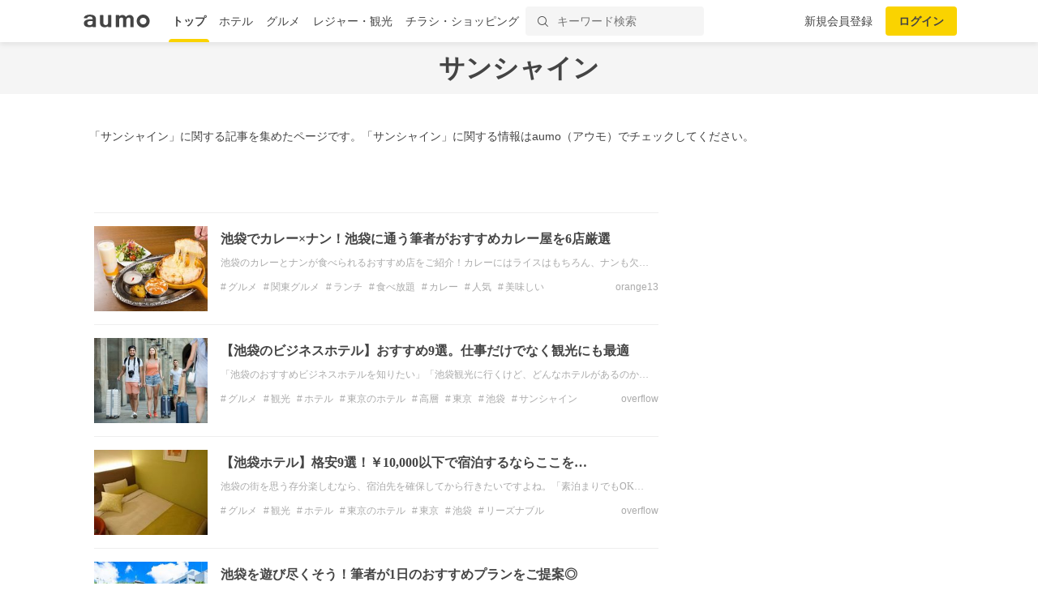

--- FILE ---
content_type: text/html; charset=utf-8
request_url: https://www.google.com/recaptcha/api2/aframe
body_size: 154
content:
<!DOCTYPE HTML><html><head><meta http-equiv="content-type" content="text/html; charset=UTF-8"></head><body><script nonce="I7UxBoKDt3MuFh_XzmUQBw">/** Anti-fraud and anti-abuse applications only. See google.com/recaptcha */ try{var clients={'sodar':'https://pagead2.googlesyndication.com/pagead/sodar?'};window.addEventListener("message",function(a){try{if(a.source===window.parent){var b=JSON.parse(a.data);var c=clients[b['id']];if(c){var d=document.createElement('img');d.src=c+b['params']+'&rc='+(localStorage.getItem("rc::a")?sessionStorage.getItem("rc::b"):"");window.document.body.appendChild(d);sessionStorage.setItem("rc::e",parseInt(sessionStorage.getItem("rc::e")||0)+1);localStorage.setItem("rc::h",'1769905640958');}}}catch(b){}});window.parent.postMessage("_grecaptcha_ready", "*");}catch(b){}</script></body></html>

--- FILE ---
content_type: application/javascript; charset=utf-8
request_url: https://fundingchoicesmessages.google.com/f/AGSKWxVzaPNcNTH8BxUVamBiov4W4EaBUFl9y_bPOXLHrVix6E90vQgHAzCiDfS62DSSz0NLzcSR0JxLGawQ2gdKbHUx7rkpV9O1_dPTmvAFnbSlga5AsIy7MpZLGG043PQyZUvq5gmE5szIKuURKHKKKkiDXgFr8zPVhPn34RTa0aO9WetF4hcUMEryGcjm/_/getadvertimageservlet?/ABAdsv1..net/adgallery-720x90./processing/impressions.asp?
body_size: -1285
content:
window['aed184f6-27d5-4948-908f-f0d8f1d91e0c'] = true;

--- FILE ---
content_type: image/svg+xml
request_url: https://media-assets.aumo.jp/assets/images/sns_logos/line.svg
body_size: 1268
content:
<svg width="24" height="24" viewBox="0 0 24 24" fill="none" xmlns="http://www.w3.org/2000/svg">
  <g clip-path="url(#clip0_21_392)">
    <path d="M22.9904 10.5168C22.9904 5.82117 18.282 2 12.4947 2C6.70744 2 2 5.82117 2 10.5168C2 14.7271 5.73373 18.2525 10.7772 18.9197C11.1191 18.9934 11.5839 19.1447 11.7018 19.4375C11.8079 19.7028 11.7706 20.1184 11.7362 20.3866C11.7362 20.3866 11.6134 21.1275 11.5868 21.2847C11.5407 21.55 11.3756 22.3223 12.4957 21.8507C13.6158 21.379 18.5394 18.2918 20.7413 15.7578C22.2623 14.0894 22.9914 12.3974 22.9914 10.5178L22.9904 10.5168Z" fill="white"/>
    <path d="M19.4984 13.2287C19.6094 13.2287 19.6989 13.1393 19.6989 13.0282V12.2835C19.6989 12.1734 19.6085 12.083 19.4984 12.083H17.495V11.3098H19.4984C19.6094 11.3098 19.6989 11.2203 19.6989 11.1093V10.3655C19.6989 10.2555 19.6085 10.1651 19.4984 10.1651H17.495V9.3918H19.4984C19.6094 9.3918 19.6989 9.30238 19.6989 9.19135V8.44756C19.6989 8.33751 19.6085 8.24711 19.4984 8.24711H16.5497C16.4387 8.24711 16.3493 8.33653 16.3493 8.44756V8.45149V13.0243V13.0282C16.3493 13.1393 16.4387 13.2287 16.5497 13.2287H19.4984Z" fill="#4CC764"/>
    <path d="M8.592 13.2287C8.70303 13.2287 8.79245 13.1393 8.79245 13.0282V12.2835C8.79245 12.1734 8.70205 12.083 8.592 12.083H6.58857V8.44756C6.58857 8.33751 6.49817 8.24711 6.38812 8.24711H5.64334C5.53231 8.24711 5.4429 8.33653 5.4429 8.44756V13.0243V13.0282C5.4429 13.1393 5.53231 13.2287 5.64334 13.2287H8.592Z" fill="#4CC764"/>
    <path d="M10.3665 8.24711H9.62268C9.51198 8.24711 9.42224 8.33686 9.42224 8.44756V13.0273C9.42224 13.138 9.51198 13.2277 9.62268 13.2277H10.3665C10.4772 13.2277 10.5669 13.138 10.5669 13.0273V8.44756C10.5669 8.33686 10.4772 8.24711 10.3665 8.24711Z" fill="#4CC764"/>
    <path d="M15.4336 8.24711H14.6888C14.5778 8.24711 14.4883 8.33653 14.4883 8.44756V11.1683L12.3925 8.33849C12.3876 8.33161 12.3817 8.32474 12.3768 8.31786C12.3768 8.31786 12.3768 8.31786 12.3758 8.31688C12.3719 8.31295 12.368 8.30803 12.364 8.3041C12.3631 8.30312 12.3611 8.30214 12.3601 8.30115C12.3562 8.29821 12.3532 8.29526 12.3493 8.29231C12.3473 8.29133 12.3454 8.28936 12.3434 8.28838C12.3405 8.28543 12.3365 8.28347 12.3326 8.2815C12.3306 8.28052 12.3287 8.27856 12.3267 8.27757C12.3228 8.27561 12.3198 8.27364 12.3159 8.27168C12.3139 8.2707 12.312 8.26971 12.31 8.26873C12.3061 8.26677 12.3021 8.2648 12.2982 8.26382C12.2963 8.26382 12.2943 8.26185 12.2913 8.26185C12.2874 8.26087 12.2835 8.2589 12.2795 8.25792C12.2776 8.25792 12.2746 8.25694 12.2727 8.25596C12.2687 8.25596 12.2648 8.25399 12.2609 8.25301C12.2579 8.25301 12.255 8.25301 12.252 8.25203C12.2481 8.25203 12.2452 8.25104 12.2412 8.25104C12.2373 8.25104 12.2344 8.25104 12.2304 8.25104C12.2285 8.25104 12.2255 8.25104 12.2235 8.25104H11.4837C11.3726 8.25104 11.2832 8.34046 11.2832 8.45149V13.0322C11.2832 13.1432 11.3726 13.2326 11.4837 13.2326H12.2285C12.3395 13.2326 12.4289 13.1432 12.4289 13.0322V10.3125L14.5267 13.1462C14.5414 13.1668 14.5591 13.1835 14.5787 13.1963C14.5787 13.1963 14.5807 13.1972 14.5807 13.1982C14.5846 13.2012 14.5886 13.2031 14.5935 13.2061C14.5954 13.2071 14.5974 13.2081 14.5994 13.209C14.6023 13.211 14.6062 13.212 14.6092 13.214C14.6121 13.2159 14.6161 13.2169 14.619 13.2179C14.621 13.2179 14.623 13.2198 14.6249 13.2198C14.6298 13.2218 14.6338 13.2228 14.6387 13.2238C14.6387 13.2238 14.6406 13.2238 14.6416 13.2238C14.6583 13.2277 14.676 13.2307 14.6937 13.2307H15.4336C15.5446 13.2307 15.634 13.1412 15.634 13.0302V8.44952C15.634 8.33849 15.5446 8.24908 15.4336 8.24908V8.24711Z" fill="#4CC764"/>
  </g>
  <defs>
    <clipPath id="clip0_21_392">
      <rect width="20.9904" height="20" fill="white" transform="translate(2 2)"/>
    </clipPath>
  </defs>
</svg>


--- FILE ---
content_type: application/javascript; charset=utf-8;
request_url: https://dalc.valuecommerce.com/app3?p=884713886&_s=https%3A%2F%2Faumo.jp%2Ftags%2F4204&vf=iVBORw0KGgoAAAANSUhEUgAAAAMAAAADCAYAAABWKLW%2FAAAAMElEQVQYV2NkFGP4n5Exl6GiKY%2BB8d4T5v%2FmTakMX1VmMTBu5Or6H%2FVMhqFBIIoBABUMDg5yPY%2FKAAAAAElFTkSuQmCC
body_size: 29502
content:
vc_linkswitch_callback({"t":"697e9de4","r":"aX6d5AAISTIDFWZoCooAHwqKBtQu_Q","ub":"aX6d4QAL3uQDFWZoCooCsQqKC%2FCmiw%3D%3D","vcid":"nTnGo2uZV-frGDZgdfulLuhEivs3W4b-5oIxma_4Jls","vcpub":"0.543026","mottainaihonpo.com":{"a":"2609223","m":"3029883","g":"00477ee18c"},"previewshop.adidas.jp":{"a":"2913075","m":"2800242","g":"96fb021ed5","sp":"utm_source%3Dvaluecommerce%26utm_medium%3Dpps%26utm_campaign%3DMylink"},"online-shop.s-re.jp":{"a":"2869513","m":"3599917","g":"b40c3fbf8c"},"www.ankerjapan.com":{"a":"2811827","m":"3397687","g":"57f3942a8c"},"www.jtb.co.jp":{"a":"2549714","m":"2161637","g":"b0baa41fbb","sp":"utm_source%3Dvcdom%26utm_medium%3Daffiliate"},"nec-lavie.jp":{"a":"2807513","m":"3388586","g":"722fa79eb0","sp":"sc_cid%3Djp%3Aaffiliate%3Atgniag"},"sourcenext.com":{"a":"2425347","m":"2376577","g":"5cb77fbf8c"},"shopping.jtb.co.jp":{"a":"2762033","m":"3270889","g":"6729a9efd0","sp":"utm_source%3Dvc%26utm_medium%3Daffiliate%26utm_campaign%3Dmylink"},"mc-nurse.net":{"a":"2387606","m":"2630061","g":"56acd6918c"},"sp.jal.co.jp/intltour":{"a":"2910359","m":"2403993","g":"81f82c4d8c"},"www.dadway-onlineshop.com":{"a":"2601229","m":"3024130","g":"a98611ce8c"},"www.ny-onlinestore.com":{"a":"2371564","m":"2603422","g":"ffedc7c7e2","sp":"utm_source%3Dvaluecommerce%26utm_medium%3Daffiliate%26utm_campaign%3Daffiliatelink"},"direct.sanwa.co.jp":{"a":"2706855","m":"3205567","g":"69e8f8fb8c"},"www.mangazenkan.com":{"a":"2875212","m":"3611863","g":"16dac4048c"},"hnext.jp":{"a":"2797180","m":"3305594","g":"51f1959dcb","sp":"cid%3DD33139%26adid%3DVC1%26alp%3D1%26alpad%3D1%26alpge%3D1"},"paypaymall.yahoo.co.jp":{"a":"2821580","m":"2201292","g":"6e3921f78c"},"event.kkday.com":{"a":"2829368","m":"3448426","g":"406157458c"},"www.columbiasports.co.jp":{"a":"2917989","m":"3331332","g":"8fd854b28c"},"jal.co.jp/jp/ja/intltour":{"a":"2910359","m":"2403993","g":"81f82c4d8c"},"lp.ankerjapan.com":{"a":"2811827","m":"3397687","g":"57f3942a8c"},"stg.shop.columbia.jp":{"a":"2784814","m":"3343452","g":"667682e6100","sp":"utm_source%3Dvc%26utm_medium%3Daffiliate%26utm_campaign%3Dvcmylink%26argument%3DNqhqWCbs%26dmai%3Da59013df992553"},"nihonyouth-travel.co.jp":{"a":"2912068","m":"3019844","g":"c61d68bf8c"},"tour.rurubu.travel":{"a":"2550407","m":"2366735","g":"fdf05a58c3","sp":"utm_source%3Dvaluecommerce%26utm_medium%3Daffiliate"},"jal.co.jp/jp/ja/domtour":{"a":"2425691","m":"2404028","g":"3ec1ced88c"},"www.matsukiyococokara-online.com":{"a":"2494620","m":"2758189","g":"dc3fecde8c"},"shop.columbia.jp":{"a":"2784814","m":"3343452","g":"667682e6100","sp":"utm_source%3Dvc%26utm_medium%3Daffiliate%26utm_campaign%3Dvcmylink%26argument%3DNqhqWCbs%26dmai%3Da59013df992553"},"flagshop.jp":{"a":"2729066","m":"2603600","g":"cc38b1c3e3","sp":"id%3Dvc_general%26utm_source%3Dvc%26utm_medium%3Daffiliate%26utm_campaign%3Dgeneral"},"dev-hoikubatake.nissonet.jp":{"a":"2808281","m":"3335520","g":"8a69e0088c"},"act.gro-fru.net":{"a":"2813059","m":"3402954","g":"c27a80fd8c"},"www.klook.com":{"a":"2891793","m":"3587326","g":"21cd5fc98c"},"skyticket.jp":{"a":"2216077","m":"2333182","g":"c5950e4a9f","sp":"ad%3DVC_sky_dom"},"www.jtb.co.jp/kokunai_htl":{"a":"2549714","m":"2161637","g":"b0baa41fbb","sp":"utm_source%3Dvcdom%26utm_medium%3Daffiliate"},"www.cucannetshop.jp":{"a":"2758422","m":"3299567","g":"2679107e8c"},"www.animate-onlineshop.jp":{"a":"2805589","m":"3357128","g":"a74a69358c"},"www.al2.qa.print-gakufu.com":{"a":"2450193","m":"2724538","g":"d195c5f78c"},"anime-store.jp":{"a":"2876700","m":"3625628","g":"ffa6ed398c"},"www.ordersuit.info":{"a":"2895284","m":"3663570","g":"f8c0aa268c"},"valuecommerce.ne.jp":{"a":"2803077","m":"4","g":"7732ba3d86"},"cm-13624.csolution.jp":{"a":"2894033","m":"3683337","g":"8666bb198c"},"www-dev.knt.co.jp":{"a":"2918660","m":"2017725","g":"401da5e08c"},"postcard.kitamura.jp":{"a":"2876604","m":"2717035","g":"87fbd4c38c"},"www.tanomail.com":{"a":"2422550","m":"496","g":"2301403f88"},"www.airtrip.jp":{"a":"2809620","m":"3395140","g":"e2f01a97b4","sp":"source%3Dad.valuecommerce.airtrip.jp"},"dev-web.test.tocoo.com":{"a":"2709682","m":"101","g":"c2b568fe88"},"biz.travel.yahoo.co.jp":{"a":"2761515","m":"2244419","g":"e82f4f2f8c"},"rc.d.booklive.jp":{"a":"2731662","m":"3216479","g":"f9a1fbf3e6","sp":"utm_source%3Dspad%26utm_medium%3Daffiliate%26utm_campaign%3D102%26utm_content%3Dnormal"},"jal.co.jp/domtour":{"a":"2425691","m":"2404028","g":"3ec1ced88c"},"www.nealsyard.co.jp":{"a":"2580349","m":"2987084","g":"a82d94e58c"},"www-test.daimaru-matsuzakaya.jp":{"a":"2427527","m":"2304640","g":"7fce76068c"},"tdmpc.biglobe.ne.jp":{"a":"2427527","m":"2304640","g":"7fce76068c"},"travel.yahoo.co.jp":{"a":"2901151","m":"3704299","g":"735528978c"},"www.jtrip.co.jp":{"a":"2893108","m":"2409616","g":"52a2b8f48c"},"shaddy.jp":{"a":"2792239","m":"2467269","g":"9464c8e9ad","sp":"aid%3Daffiliate%26uiaid%3Dafl"},"pocketalk.jp":{"a":"2425347","m":"2376577","g":"5cb77fbf8c"},"www3.lenovo.com":{"a":"2680394","m":"218","g":"6122d959a9","sp":"cid%3Djp%3Aaffiliate%3Adsry7f"},"app.furunavi.jp":{"a":"2773224","m":"3267352","g":"54894c5ad8","sp":"utm_source%3Dvc%26utm_medium%3Daffiliate%26utm_campaign%3Dproduct_detail"},"kuzefuku.com":{"a":"2813059","m":"3402954","g":"c27a80fd8c"},"shared.ablenet.jp":{"a":"2590548","m":"2135779","g":"4b8c08398c"},"jtb.co.jp":{"a":"2549714","m":"2161637","g":"b0baa41fbb","sp":"utm_source%3Dvcdom%26utm_medium%3Daffiliate"},"sp.jal.co.jp/domtour":{"a":"2425691","m":"2404028","g":"3ec1ced88c"},"kinokuniya.co.jp":{"a":"2118836","m":"2195689","g":"8fe8dadd8c"},"greenpan.store":{"a":"2867977","m":"3593658","g":"852226eb8c"},"www.atnetstyle.com":{"a":"2512335","m":"2808585","g":"4c68683a8c"},"shop.kitamura.jp":{"a":"2451310","m":"2215383","g":"b341c1eb8c"},"www.aesop.co.jp":{"a":"2917860","m":"3747083","g":"2489f6c28c"},"ergobaby.jp":{"a":"2910229","m":"3723460","g":"5b81ab998c"},"www.suplinx.com":{"a":"2851654","m":"3338677","g":"7eca8b0d8c"},"www.rurubu.travel":{"a":"2550407","m":"2366735","g":"fdf05a58c3","sp":"utm_source%3Dvaluecommerce%26utm_medium%3Daffiliate"},"valuecommerce.com":{"a":"2803077","m":"4","g":"7732ba3d86"},"d-reserve.jp":{"a":"2912108","m":"3728885","g":"cb2cb9288c"},"shop.akachan.jp":{"a":"2715882","m":"3209800","g":"582f8fdd8c"},"aosstore.jp":{"a":"2884267","m":"2418244","g":"c9a5250e8c"},"furunavi.jp":{"a":"2773224","m":"3267352","g":"54894c5ad8","sp":"utm_source%3Dvc%26utm_medium%3Daffiliate%26utm_campaign%3Dproduct_detail"},"tower.jp":{"a":"2377670","m":"2409673","g":"a08b13f18c"},"online.actus-interior.com":{"a":"2751364","m":"3098520","g":"3a226006d7","sp":"utm_source%3Dvaluecommerce%26utm_medium%3Daffiliate%26utm_campaign%3Dad"},"fudemame.net":{"a":"2425347","m":"2376577","g":"5cb77fbf8c"},"www.expedia.co.jp":{"a":"2438503","m":"2382533","g":"945f3797d0","sp":"eapid%3D0-28%26affcid%3Djp.network.valuecommerce.general_mylink."},"www.liigo.world":{"a":"2852806","m":"3517365","g":"d799ead18c"},"vspec-bto.com":{"a":"2665739","m":"2035594","g":"110034fc8c"},"tomiz.com":{"a":"2751173","m":"3281207","g":"5c3ed7148c"},"www.marblepc.co.jp":{"a":"2701373","m":"3206154","g":"96fd2b8d8c"},"colleize.com":{"a":"2873627","m":"3607997","g":"13d80c078c"},"www.infirmiere.co.jp":{"a":"2788725","m":"3323737","g":"34a1ae44e4","sp":"utm_source%3Dvc%26utm_campaign%3Dkids%26utm_medium%3Daffiliate%26utm_content%3Dnoinc"},"sp.jal.co.jp/tour":{"a":"2425691","m":"2404028","g":"3ec1ced88c"},"www.netmile.co.jp":{"a":"2438503","m":"2382533","g":"945f3797d0","sp":"eapid%3D0-28%26affcid%3Djp.network.valuecommerce.general_mylink."},"www.finekagu.com":{"a":"2866139","m":"3585949","g":"ca36a5908c"},"www.hotpepper.jp?vos=nhppvccp99002":{"a":"2594692","m":"2262623","g":"7bcceb26a3","sp":"vos%3Dnhppvccp99002"},"stg2.bl.booklive.jp":{"a":"2731662","m":"3216479","g":"f9a1fbf3e6","sp":"utm_source%3Dspad%26utm_medium%3Daffiliate%26utm_campaign%3D102%26utm_content%3Dnormal"},"wwwtst.hotpepper.jp":{"a":"2594692","m":"2262623","g":"7bcceb26a3","sp":"vos%3Dnhppvccp99002"},"www.ebest.co.jp":{"a":"2189105","m":"2222407","g":"6d2e50bf8c"},"yado.knt.co.jp":{"a":"2918660","m":"2017725","g":"401da5e08c"},"www.i879.com":{"a":"2622627","m":"3056384","g":"7d3ed3aadb","sp":"utm_source%3Dvaluecommerce%26utm_medium%3Daffiliate%26utm_campaign%3Dmylink"},"www.evoon.store":{"a":"2867015","m":"3591231","g":"e1e977f98c"},"beauty.hotpepper.jp":{"a":"2760766","m":"2371481","g":"c719de8f8c"},"www.camper.com":{"a":"2831136","m":"3454300","g":"915b23618c"},"master.qa.notyru.com":{"a":"2550407","m":"2366735","g":"fdf05a58c3","sp":"utm_source%3Dvaluecommerce%26utm_medium%3Daffiliate"},"shopap.lenovo.com":{"a":"2680394","m":"218","g":"6122d959a9","sp":"cid%3Djp%3Aaffiliate%3Adsry7f"},"www.molekule.jp":{"a":"2425347","m":"2376577","g":"5cb77fbf8c"},"hana-yume.net":{"a":"2608748","m":"3032995","g":"487ed387ca","sp":"utm_source%3Doem%26utm_medium%3Dvc%26utm_campaign%3Dmylink"},"www.orbis.co.jp":{"a":"2805951","m":"3376015","g":"580fa831e6","sp":"pcd%3D40000134%26plnkcd%3D54627%26pmcd%3Dj03%26pmsegcd%3D27%26pagtcd%3D10%26pcdflg%3D1"},"www.supersports.com":{"a":"2863644","m":"2801899","g":"e641f44d8c"},"www.briefing-usa.com":{"a":"2804574","m":"3363555","g":"d5979613fa","sp":"utm_source%3Dvaluecommerce%26utm_medium%3Daffiliate%26utm_campaign%3Dad%26apias_ad_id%3D0%26apias_v_id%3D6"},"www.fujitv-flower.net":{"a":"2429961","m":"2604992","g":"ff102e0b8c"},"dep.tc":{"a":"2756206","m":"3283001","g":"3f6a39348c"},"lohaco.jp":{"a":"2686782","m":"2994932","g":"584d8c4b8c"},"www.murauchi.com":{"a":"2328301","m":"26","g":"d921bcab87"},"store.hpplus.jp":{"a":"2729066","m":"2603600","g":"cc38b1c3e3","sp":"id%3Dvc_general%26utm_source%3Dvc%26utm_medium%3Daffiliate%26utm_campaign%3Dgeneral"},"meito.knt.co.jp":{"a":"2918660","m":"2017725","g":"401da5e08c"},"www.cambio.co.jp":{"a":"2567981","m":"2962629","g":"043d17c08c"},"supersports.com":{"a":"2542200","m":"2801897","g":"dfd1013c8c"},"dev-kaigobatake.nissonet.jp":{"a":"2808280","m":"3335527","g":"39c1a3d88c"},"r.advg.jp":{"a":"2550407","m":"2366735","g":"fdf05a58c3","sp":"utm_source%3Dvaluecommerce%26utm_medium%3Daffiliate"},"www.fujisan.co.jp":{"a":"2290501","m":"2482393","g":"a128c1db99","sp":"ap-vcfuji"},"www.furusato-tax.jp":{"a":"2796177","m":"3358198","g":"4c8dde6ab8","sp":"utm_source%3Dvc%26utm_medium%3Daffiliate"},"www.net-chuko.com":{"a":"2507240","m":"2763191","g":"5d99d2848c"},"logitec.co.jp":{"a":"2881983","m":"2586296","g":"0c070a628c"},"honto.jp":{"a":"2684806","m":"2340879","g":"7cd5959ca2","sp":"partnerid%3D02vc01"},"www-stg.daimaru-matsuzakaya.jp":{"a":"2427527","m":"2304640","g":"7fce76068c"},"www.tokyolife.co.jp":{"a":"2832717","m":"2341978","g":"92f1a68c8c"},"yumeyado.jp":{"a":"2786447","m":"3313582","g":"4a0eba3a8c"},"acharge-pc.com":{"a":"2665739","m":"2035594","g":"110034fc8c"},"levi.jp":{"a":"2857149","m":"3016733","g":"8e57436d8c"},"dev.shopjapan.co.jp":{"a":"2897578","m":"3697474","g":"727cf48b8c"},"bookwalker.jp":{"a":"2881505","m":"3024140","g":"651998478c"},"shop.tomizawa.co.jp":{"a":"2751173","m":"3281207","g":"5c3ed7148c"},"rlx.jp":{"a":"2887516","m":"3274083","g":"d40f53478c"},"parking.nokisaki.com":{"a":"2597424","m":"3003145","g":"464b1782e9","sp":"utm_medium%3Daffiliate%26utm_source%3Dvc%26utm_campaign%3D2117164%26utm_content%3D2624262"},"brand.asoview.com":{"a":"2698489","m":"3147096","g":"dbf10a1e8c"},"www.adidas.jp":{"a":"2913075","m":"2800242","g":"96fb021ed5","sp":"utm_source%3Dvaluecommerce%26utm_medium%3Dpps%26utm_campaign%3DMylink"},"www.ikyu.com":{"a":"2675907","m":"221","g":"042bc27388"},"cotta.jp":{"a":"2472985","m":"2751799","g":"0f4d59398c"},"jp.amos-style.com":{"a":"2817743","m":"3364671","g":"2a4bfe02d4","sp":"utm_source%3Dvaluecommerce%26utm_medium%3Daffiliate%26utm_term%3Damo"},"furusatohonpo.jp":{"a":"2817906","m":"3414447","g":"df2d128b8c"},"global-root-g3.chain-demos.digicert.com":{"a":"2918660","m":"2017725","g":"401da5e08c"},"staging.mywineclub.com":{"a":"2839897","m":"3466583","g":"64c019ae8c"},"www.lecreuset.co.jp":{"a":"2706204","m":"3209469","g":"2db33b718c"},"ymall.jp":{"a":"2462253","m":"2732707","g":"9f87655f8c"},"tabelog.com":{"a":"2797472","m":"3366797","g":"bb4e15a38c"},"shirakabaresort.jp/ikenotaira-hotel":{"a":"2790675","m":"3350804","g":"08a6ce568c"},"reuse.ishibashi.co.jp":{"a":"2101366","m":"2164330","g":"a31296f28c"},"www.otonayaki.com":{"a":"2853777","m":"3546355","g":"938427f88c"},"www.neowing.co.jp":{"a":"2289720","m":"2479078","g":"ee6538e48c"},"external-test-pc.staging.furunavi.com":{"a":"2773224","m":"3267352","g":"54894c5ad8","sp":"utm_source%3Dvc%26utm_medium%3Daffiliate%26utm_campaign%3Dproduct_detail"},"nachulife.jp":{"a":"2434410","m":"2709905","g":"81d395c6a8","sp":"s_cid%3Dpnafvc0000000501"},"irisplaza.co.jp":{"a":"2429038","m":"2629468","g":"2704393e8c"},"jal.co.jp/tour":{"a":"2425691","m":"2404028","g":"3ec1ced88c"},"www.ark-pc.co.jp":{"a":"2489971","m":"2783092","g":"d9b34e728c"},"www.kitamura.jp":{"a":"2451310","m":"2215383","g":"b341c1eb8c"},"mbhshop.elecom.co.jp":{"a":"2423127","m":"2505544","g":"49524c698c"},"jamjamtour.jp":{"a":"2912068","m":"3019844","g":"c61d68bf8c"},"booklive.jp":{"a":"2731662","m":"3216479","g":"f9a1fbf3e6","sp":"utm_source%3Dspad%26utm_medium%3Daffiliate%26utm_campaign%3D102%26utm_content%3Dnormal"},"s.kumapon.jp":{"a":"2473767","m":"2740569","g":"d9221387a1","sp":"uiaid%3Dxx2ba0007"},"app-external-test-pc.staging.furunavi.com":{"a":"2773224","m":"3267352","g":"54894c5ad8","sp":"utm_source%3Dvc%26utm_medium%3Daffiliate%26utm_campaign%3Dproduct_detail"},"st-plus.rurubu.travel":{"a":"2550407","m":"2366735","g":"fdf05a58c3","sp":"utm_source%3Dvaluecommerce%26utm_medium%3Daffiliate"},"tour.jtrip.co.jp":{"a":"2893108","m":"2409616","g":"52a2b8f48c"},"l":5,"lohaco.yahoo.co.jp":{"a":"2686782","m":"2994932","g":"584d8c4b8c"},"www.nec-lavie.jp":{"a":"2807513","m":"3388586","g":"722fa79eb0","sp":"sc_cid%3Djp%3Aaffiliate%3Atgniag"},"p":884713886,"www.cilabo-shop.com":{"a":"2894033","m":"3683337","g":"8666bb198c"},"s":3343505,"www.kimono-365.jp":{"a":"2675745","m":"3147129","g":"54aef36ad3","sp":"utm_source%3Dvc%26utm_medium%3Daffiliate%26utm_campaign%3DAffiliate"},"www.eflora.co.jp":{"a":"2802196","m":"2105846","g":"a257beeb8c"},"fcf.furunavi.jp":{"a":"2773224","m":"3267352","g":"54894c5ad8","sp":"utm_source%3Dvc%26utm_medium%3Daffiliate%26utm_campaign%3Dproduct_detail"},"arctiwolf.developlcj.net":{"a":"2706204","m":"3209469","g":"2db33b718c"},"haken.rikunabi.com":{"a":"2661631","m":"2138660","g":"34db38cfba","sp":"aid%3Dmval_00001%26vos%3Dnrnhvccp000050222"},"www.print-happy.com/pc/index.asp":{"a":"2876604","m":"2717035","g":"87fbd4c38c"},"www.murauchi.co.jp":{"a":"2328301","m":"26","g":"d921bcab87"},"shopping.geocities.jp":{"a":"2821580","m":"2201292","g":"6e3921f78c"},"hotels.com":{"a":"2518280","m":"2506163","g":"ac151ac7b5","sp":"rffrid%3Daff.hcom.JP.014.000.VCSphone"},"m.kkday.com":{"a":"2829368","m":"3448426","g":"406157458c"},"www.jtb.co.jp/kokunai":{"a":"2549714","m":"2161637","g":"b0baa41fbb","sp":"utm_source%3Dvcdom%26utm_medium%3Daffiliate"},"www.print-gakufu.com":{"a":"2450193","m":"2724538","g":"d195c5f78c"},"shopping.yahoo.co.jp":{"a":"2821580","m":"2201292","g":"6e3921f78c"},"stg.activityjapan.com":{"a":"2913705","m":"3393757","g":"630878578c"},"shigoto.in":{"a":"2295604","m":"2492780","g":"fe5d84348c"},"akachan.7netshopping.jp":{"a":"2715882","m":"3209800","g":"582f8fdd8c"},"www.tabirai.net":{"a":"2797949","m":"3368354","g":"52372dd98c"},"www.solaseedair.jp":{"a":"2426783","m":"2581798","g":"d532868ac3","sp":"utm_source%3Dvaluecommerce%26utm_medium%3Daffiliate"},"fudeoh.com":{"a":"2425347","m":"2376577","g":"5cb77fbf8c"},"dev.r-rlx.jp":{"a":"2887516","m":"3274083","g":"d40f53478c"},"chou-jimaku.com":{"a":"2425347","m":"2376577","g":"5cb77fbf8c"},"www.esupply.co.jp":{"a":"2875283","m":"3502231","g":"8848aef58c"},"adidas.jp":{"a":"2913075","m":"2800242","g":"96fb021ed5","sp":"utm_source%3Dvaluecommerce%26utm_medium%3Dpps%26utm_campaign%3DMylink"},"golf-jalan.net":{"a":"2624385","m":"3041921","g":"2909a0038c"},"www.matsukiyo.co.jp/store/online":{"a":"2494620","m":"2758189","g":"dc3fecde8c"},"ny-onlinestore.com":{"a":"2371564","m":"2603422","g":"ffedc7c7e2","sp":"utm_source%3Dvaluecommerce%26utm_medium%3Daffiliate%26utm_campaign%3Daffiliatelink"},"shop.adidas.jp":{"a":"2913075","m":"2800242","g":"96fb021ed5","sp":"utm_source%3Dvaluecommerce%26utm_medium%3Dpps%26utm_campaign%3DMylink"},"imac-jewelry.com":{"a":"2871396","m":"3591892","g":"2e09ea2e8c"},"www.kitamura-print.com":{"a":"2876604","m":"2717035","g":"87fbd4c38c"},"store.bluebottlecoffee.jp":{"a":"2891625","m":"3566585","g":"dfcdff94b9","sp":"utm_source%3Daffiliate%26utm_medium%3Dcpc"},"bruno-onlineshop.com":{"a":"2579958","m":"2940744","g":"de5444848c"},"www.tocoo.jp":{"a":"2709682","m":"101","g":"c2b568fe88"},"shigotoin.com":{"a":"2295604","m":"2492780","g":"fe5d84348c"},"shop.elecom.co.jp":{"a":"2423127","m":"2505544","g":"49524c698c"},"service.expedia.co.jp":{"a":"2438503","m":"2382533","g":"945f3797d0","sp":"eapid%3D0-28%26affcid%3Djp.network.valuecommerce.general_mylink."},"coupon.kitamura.jp":{"a":"2451310","m":"2215383","g":"b341c1eb8c"},"www.yumeyado.jp":{"a":"2786447","m":"3313582","g":"4a0eba3a8c"},"sec.sourcenext.info":{"a":"2425347","m":"2376577","g":"5cb77fbf8c"},"almado.jp":{"a":"2833628","m":"2933684","g":"ad45e1f78c"},"www.larachristie.jp":{"a":"2808710","m":"3369957","g":"6484e13e8c"},"mini-shopping.yahoo.co.jp":{"a":"2821580","m":"2201292","g":"6e3921f78c"},"coverary.com":{"a":"2874759","m":"3618601","g":"c035242ad1","sp":"utm_source%3Dvc%26utm_medium%3Daffiliate%26utm_campaign%3Daf_vc01"},"mynavi-job20s.jp":{"a":"2799750","m":"3370341","g":"4291000b8c"},"www.asoview.com":{"a":"2698489","m":"3147096","g":"dbf10a1e8c"},"m.camper.com":{"a":"2831136","m":"3454300","g":"915b23618c"},"rurubu.travel":{"a":"2550407","m":"2366735","g":"fdf05a58c3","sp":"utm_source%3Dvaluecommerce%26utm_medium%3Daffiliate"},"supersports.co.jp":{"a":"2542200","m":"2801897","g":"dfd1013c8c"},"www.budgetrentacar.co.jp":{"a":"2901016","m":"2252518","g":"658e5cda8c"},"af-mark.jp":{"a":"2491929","m":"2784542","g":"82359dcf8c"},"mediashop.daimaru-matsuzakaya.jp":{"a":"2427527","m":"2304640","g":"7fce76068c"},"newyorker-store.com":{"a":"2371564","m":"2603422","g":"ffedc7c7e2","sp":"utm_source%3Dvaluecommerce%26utm_medium%3Daffiliate%26utm_campaign%3Daffiliatelink"},"classicalelf.shop":{"a":"2873391","m":"3610576","g":"ce4279f08c"},"www.seijoishii.com":{"a":"2483264","m":"2776692","g":"aef81c1d8c"},"www.kkday.com":{"a":"2829368","m":"3448426","g":"406157458c"},"agent.tech-clips.com":{"a":"2828252","m":"3385574","g":"10fe2fd98c"},"store.ishibashi.co.jp":{"a":"2101366","m":"2164330","g":"a31296f28c"},"ssc-dev.solaseedair.jp":{"a":"2426783","m":"2581798","g":"d532868ac3","sp":"utm_source%3Dvaluecommerce%26utm_medium%3Daffiliate"},"www.jtb.co.jp/kokunai_hotel":{"a":"2549714","m":"2161637","g":"b0baa41fbb","sp":"utm_source%3Dvcdom%26utm_medium%3Daffiliate"},"www.pc4u.co.jp":{"a":"2853972","m":"3550157","g":"e56cb2828c"},"www.ec-current.com":{"a":"2509308","m":"2492453","g":"77dbfd968c"},"www.tokka.com":{"a":"2374162","m":"2607699","g":"d26ec4118c"},"vector.co.jp":{"a":"2425375","m":"2296205","g":"66725d1c8c"},"rc-www.supersports.com":{"a":"2863644","m":"2801899","g":"e641f44d8c"},"check.yamada-denkiweb.com":{"a":"2431450","m":"2241345","g":"ead839f48c"},"azwww.yamada-denkiweb.com":{"a":"2431450","m":"2241345","g":"ead839f48c"},"jalan.net/dp":{"a":"2656064","m":"3119242","g":"04bbe941ab","sp":"vos%3Dafjadpvczzzzx00000001"},"www.jtb.co.jp/lookjtb":{"a":"2915989","m":"2214108","g":"34421dc78c"},"furusato-special.asahi.co.jp":{"a":"2875238","m":"3617634","g":"bf449e188c"},"paypaystep.yahoo.co.jp":{"a":"2821580","m":"2201292","g":"6e3921f78c"},"www.print-happy.com/sp/index.asp":{"a":"2876604","m":"2717035","g":"87fbd4c38c"},"st-www.rurubu.travel":{"a":"2550407","m":"2366735","g":"fdf05a58c3","sp":"utm_source%3Dvaluecommerce%26utm_medium%3Daffiliate"},"kimono-rentalier.jp":{"a":"2917350","m":"3747729","g":"79c6dcab8c"},"www.knt.co.jp":{"a":"2918660","m":"2017725","g":"401da5e08c"},"www.jalan.net/activity":{"a":"2720182","m":"3222781","g":"361d499c8c"},"www.aoyamaflowermarket.com":{"a":"2837293","m":"3472780","g":"ae1891c88c"},"rising-bto.com":{"a":"2665739","m":"2035594","g":"110034fc8c"},"www.kotora.jp":{"a":"2908129","m":"3496523","g":"7c67c9e48c"},"admane.jp":{"a":"2796177","m":"3358198","g":"4c8dde6ab8","sp":"utm_source%3Dvc%26utm_medium%3Daffiliate"},"7netshopping.jp":{"a":"2602201","m":"2993472","g":"e6ff91da8c"},"honto.jp/ebook":{"a":"2699886","m":"3198763","g":"bf42c8c2b7","sp":"partnerid%3D02vcnew%26cid%3Deu_eb_af_vc"},"www.ishibashi.co.jp":{"a":"2101366","m":"2164330","g":"a31296f28c"},"testshop.adidas.jp":{"a":"2913075","m":"2800242","g":"96fb021ed5","sp":"utm_source%3Dvaluecommerce%26utm_medium%3Dpps%26utm_campaign%3DMylink"},"www.daimaru-matsuzakaya.jp":{"a":"2427527","m":"2304640","g":"7fce76068c"},"www.ci-labo.com":{"a":"2894033","m":"3683337","g":"8666bb198c"},"necdirect.jp":{"a":"2807513","m":"3388586","g":"722fa79eb0","sp":"sc_cid%3Djp%3Aaffiliate%3Atgniag"},"www.billys-tokyo.net":{"a":"2781788","m":"3339421","g":"fdd16ef68c"},"www.ja-town.com":{"a":"2425371","m":"2130357","g":"6b1076428c"},"www.matsukiyo.co.jp":{"a":"2494620","m":"2758189","g":"dc3fecde8c"},"www.tantan.co.jp":{"a":"2582298","m":"2062402","g":"d7db975d8c"},"pi-chiku-park.com":{"a":"2431450","m":"2241345","g":"ead839f48c"},"tireworldkan.com":{"a":"2860973","m":"3566657","g":"4cca07868c"},"int-tnwebint.tdc8f.otsuka-shokai.co.jp":{"a":"2422550","m":"496","g":"2301403f88"},"activityjapan.com":{"a":"2913705","m":"3393757","g":"630878578c"},"fujimaki-select.com":{"a":"2654863","m":"3027647","g":"6fc7267f8c"},"jamexp.jp":{"a":"2912068","m":"3019844","g":"c61d68bf8c"},"www2.tocoo.jp":{"a":"2709682","m":"101","g":"c2b568fe88"},"www.video.unext.jp":{"a":"2797180","m":"3305594","g":"51f1959dcb","sp":"cid%3DD33139%26adid%3DVC1%26alp%3D1%26alpad%3D1%26alpge%3D1"},"www.daiei.co.jp":{"a":"2831157","m":"2690745","g":"4c3850b38c"},"buy.jp":{"a":"2884267","m":"2418244","g":"c9a5250e8c"},"unext.bookplace.jp":{"a":"2797180","m":"3305594","g":"51f1959dcb","sp":"cid%3DD33139%26adid%3DVC1%26alp%3D1%26alpad%3D1%26alpge%3D1"},"www.shiffon-online.jp":{"a":"2881471","m":"3535728","g":"62a1c8348c"},"jal.co.jp/jp/ja/tour":{"a":"2425691","m":"2404028","g":"3ec1ced88c"},"unext.jp":{"a":"2797180","m":"3305594","g":"51f1959dcb","sp":"cid%3DD33139%26adid%3DVC1%26alp%3D1%26alpad%3D1%26alpge%3D1"},"7net.omni7.jp":{"a":"2602201","m":"2993472","g":"e6ff91da8c"},"jp.triumph.com":{"a":"2817744","m":"3364673","g":"6aec1a42d4","sp":"utm_source%3Dvaluecommerce%26utm_medium%3Daffiliate%26utm_term%3Dred"},"furdi.jp":{"a":"2912019","m":"3730861","g":"1360b1088c"},"order-cheese.com":{"a":"2468239","m":"1692","g":"5d6aa08989"},"shop.keionet.com":{"a":"2756206","m":"3283001","g":"3f6a39348c"},"global-root-g2.chain-demos.digicert.com":{"a":"2918660","m":"2017725","g":"401da5e08c"},"intltoursearch.jal.co.jp":{"a":"2910359","m":"2403993","g":"81f82c4d8c"},"motton-japan.com":{"a":"2874689","m":"3410376","g":"23f685258c"},"hotel.ikenotaira-resort.co.jp":{"a":"2790675","m":"3350804","g":"08a6ce568c"},"door.ac":{"a":"2762682","m":"3300660","g":"9a20f571cd","sp":"utm_source%3Dvaluec%26utm_medium%3Dbanner%26utm_campaign%3Daf"},"kosuke.lolipop.jp":{"a":"2609223","m":"3029883","g":"00477ee18c"},"www.levi.jp":{"a":"2857149","m":"3016733","g":"8e57436d8c"},"ff.estage.seventrust.co.jp":{"a":"2246416","m":"2401715","g":"26e34a2c8c"},"www.frontier-direct.jp":{"a":"2748511","m":"3274554","g":"9c8901038c"},"www.ms-online.co.jp":{"a":"2566761","m":"2904344","g":"2130e8208c"},"dev-rent.test.tocoo.com":{"a":"2709682","m":"101","g":"c2b568fe88"},"ac-secure.kaimonoform.com":{"a":"2874689","m":"3410376","g":"23f685258c"},"furusato.asahi.co.jp":{"a":"2875238","m":"3617634","g":"bf449e188c"},"www.ablenet.jp":{"a":"2590548","m":"2135779","g":"4b8c08398c"},"www.syomei.com":{"a":"2670304","m":"3141136","g":"8582ba468c"},"wego.jp":{"a":"2912655","m":"3727803","g":"f6e959b08c"},"beauty.rakuten.co.jp":{"a":"2762004","m":"3300516","g":"ded9128d8c"},"gift.daiei.co.jp":{"a":"2831157","m":"2690745","g":"4c3850b38c"},"www.stormst.com":{"a":"2485736","m":"614","g":"559a538488"},"seijoishii.com":{"a":"2483264","m":"2776692","g":"aef81c1d8c"},"dev.test.resv.solaseedair.jp":{"a":"2426783","m":"2581798","g":"d532868ac3","sp":"utm_source%3Dvaluecommerce%26utm_medium%3Daffiliate"},"www.jtbonline.jp":{"a":"2549714","m":"2161637","g":"b0baa41fbb","sp":"utm_source%3Dvcdom%26utm_medium%3Daffiliate"},"rc.bl.booklive.jp":{"a":"2731662","m":"3216479","g":"f9a1fbf3e6","sp":"utm_source%3Dspad%26utm_medium%3Daffiliate%26utm_campaign%3D102%26utm_content%3Dnormal"},"hands.net":{"a":"2505928","m":"2288842","g":"7a9bfb818c"},"www.cosmetic-times.com":{"a":"2841003","m":"3482472","g":"f805d15c8c"},"akachan.omni7.jp":{"a":"2715882","m":"3209800","g":"582f8fdd8c"},"www.folk.co.jp":{"a":"2875647","m":"3613276","g":"08be8c998c"},"welove.expedia.co.jp":{"a":"2438503","m":"2382533","g":"945f3797d0","sp":"eapid%3D0-28%26affcid%3Djp.network.valuecommerce.general_mylink."},"www.newotani-innyokohama.jp":{"a":"2912108","m":"3728885","g":"cb2cb9288c"},"store.ace.jp":{"a":"2754260","m":"2585428","g":"2c8a6b868c"},"btimes.jp":{"a":"2827083","m":"3316417","g":"ae0beee98c"},"finaldata.jp":{"a":"2884267","m":"2418244","g":"c9a5250e8c"},"domtoursearch.jal.co.jp":{"a":"2425691","m":"2404028","g":"3ec1ced88c"},"skhonpo.com":{"a":"2882827","m":"3643835","g":"47f23a058c"},"tomiz.bizproject.biz":{"a":"2751173","m":"3281207","g":"5c3ed7148c"},"hoikubatake.jp":{"a":"2808281","m":"3335520","g":"8a69e0088c"},"www.jtb.co.jp/kaigai":{"a":"2915989","m":"2214108","g":"34421dc78c"},"pc-zeus.com":{"a":"2665739","m":"2035594","g":"110034fc8c"},"www.bk1.jp":{"a":"2684806","m":"2340879","g":"7cd5959ca2","sp":"partnerid%3D02vc01"},"e-luminous.com":{"a":"2477274","m":"2762918","g":"388d20858c"},"jalan.net":{"a":"2513343","m":"2130725","g":"a6a783d08c"},"kaigobatake.jp":{"a":"2808280","m":"3335527","g":"39c1a3d88c"},"luminous-club.com":{"a":"2477274","m":"2762918","g":"388d20858c"},"www.shopjapan.co.jp":{"a":"2897578","m":"3697474","g":"727cf48b8c"},"www.nec.lenovouat.com":{"a":"2807513","m":"3388586","g":"722fa79eb0","sp":"sc_cid%3Djp%3Aaffiliate%3Atgniag"},"ssx.xebio-online.com":{"a":"2542200","m":"2801897","g":"dfd1013c8c"},"kumapon.jp":{"a":"2473767","m":"2740569","g":"d9221387a1","sp":"uiaid%3Dxx2ba0007"},"lb-test02.bookwalker.jp":{"a":"2881505","m":"3024140","g":"651998478c"},"www.omni7.jp":{"a":"2602201","m":"2993472","g":"e6ff91da8c"},"restaurant.ikyu.com":{"a":"2349006","m":"2302203","g":"b69e00e58c"},"ozio.jp":{"a":"2434320","m":"2609554","g":"ce9e0f508c"},"www.ozmall.co.jp":{"a":"2686083","m":"2209755","g":"f88b5c378c"},"recochoku.jp":{"a":"2879464","m":"3147280","g":"1be045f88c"},"mywineclub.com":{"a":"2839897","m":"3466583","g":"64c019ae8c"},"demo.ebisumart.com":{"a":"2654863","m":"3027647","g":"6fc7267f8c"},"jal.co.jp/intltour":{"a":"2910359","m":"2403993","g":"81f82c4d8c"},"jtrip.co.jp":{"a":"2893108","m":"2409616","g":"52a2b8f48c"},"www.kensei-online.com":{"a":"2742518","m":"3254397","g":"355cb2ff8c"},"bit.ly":{"a":"2773224","m":"3267352","g":"54894c5ad8","sp":"utm_source%3Dvc%26utm_medium%3Daffiliate%26utm_campaign%3Dproduct_detail"},"www.hotpepper.jp":{"a":"2594692","m":"2262623","g":"7bcceb26a3","sp":"vos%3Dnhppvccp99002"},"haken.ca-ss.jp":{"a":"2878481","m":"2846304","g":"333b70f18c"},"dom.jtb.co.jp":{"a":"2549714","m":"2161637","g":"b0baa41fbb","sp":"utm_source%3Dvcdom%26utm_medium%3Daffiliate"},"www.order-cheese.com":{"a":"2468239","m":"1692","g":"5d6aa08989"},"rikunabi-next.yahoo.co.jp":{"a":"2491929","m":"2784542","g":"82359dcf8c"},"demo-ap01-lecreuset.demandware.net":{"a":"2706204","m":"3209469","g":"2db33b718c"},"sp.fujitv-flower.net":{"a":"2429961","m":"2604992","g":"ff102e0b8c"},"rubatoandco.jp":{"a":"2857399","m":"3557578","g":"5cdbd2748c"},"deqwas.net":{"a":"2371564","m":"2603422","g":"ffedc7c7e2","sp":"utm_source%3Dvaluecommerce%26utm_medium%3Daffiliate%26utm_campaign%3Daffiliatelink"},"video.unext.jp":{"a":"2797180","m":"3305594","g":"51f1959dcb","sp":"cid%3DD33139%26adid%3DVC1%26alp%3D1%26alpad%3D1%26alpge%3D1"},"www3.nec-lavie.jp":{"a":"2807513","m":"3388586","g":"722fa79eb0","sp":"sc_cid%3Djp%3Aaffiliate%3Atgniag"},"meetingowl.jp":{"a":"2425347","m":"2376577","g":"5cb77fbf8c"},"ec.tsuruyagolf.co.jp":{"a":"2846671","m":"3499362","g":"f424f5008c"},"www.yamada-denkiweb.com":{"a":"2431450","m":"2241345","g":"ead839f48c"},"posren.com":{"a":"2110043","m":"2115126","g":"f1c35a908c"},"d1ys6hwpe74y8z.cloudfront.net":{"a":"2817906","m":"3414447","g":"df2d128b8c"},"approach.yahoo.co.jp":{"a":"2821580","m":"2201292","g":"6e3921f78c"},"yukoyuko.net":{"a":"2425172","m":"2178193","g":"dcbecf8d8c"},"52.185.177.251":{"a":"2371564","m":"2603422","g":"ffedc7c7e2","sp":"utm_source%3Dvaluecommerce%26utm_medium%3Daffiliate%26utm_campaign%3Daffiliatelink"},"ac.wantra.jp":{"a":"2895284","m":"3663570","g":"f8c0aa268c"},"next.rikunabi.com":{"a":"2491929","m":"2784542","g":"82359dcf8c"},"www.flowerfarm.co.jp":{"a":"2246416","m":"2401715","g":"26e34a2c8c"},"www.lenovo.com":{"a":"2680394","m":"218","g":"6122d959a9","sp":"cid%3Djp%3Aaffiliate%3Adsry7f"},"chintai.door.ac":{"a":"2762682","m":"3300660","g":"9a20f571cd","sp":"utm_source%3Dvaluec%26utm_medium%3Dbanner%26utm_campaign%3Daf"}})